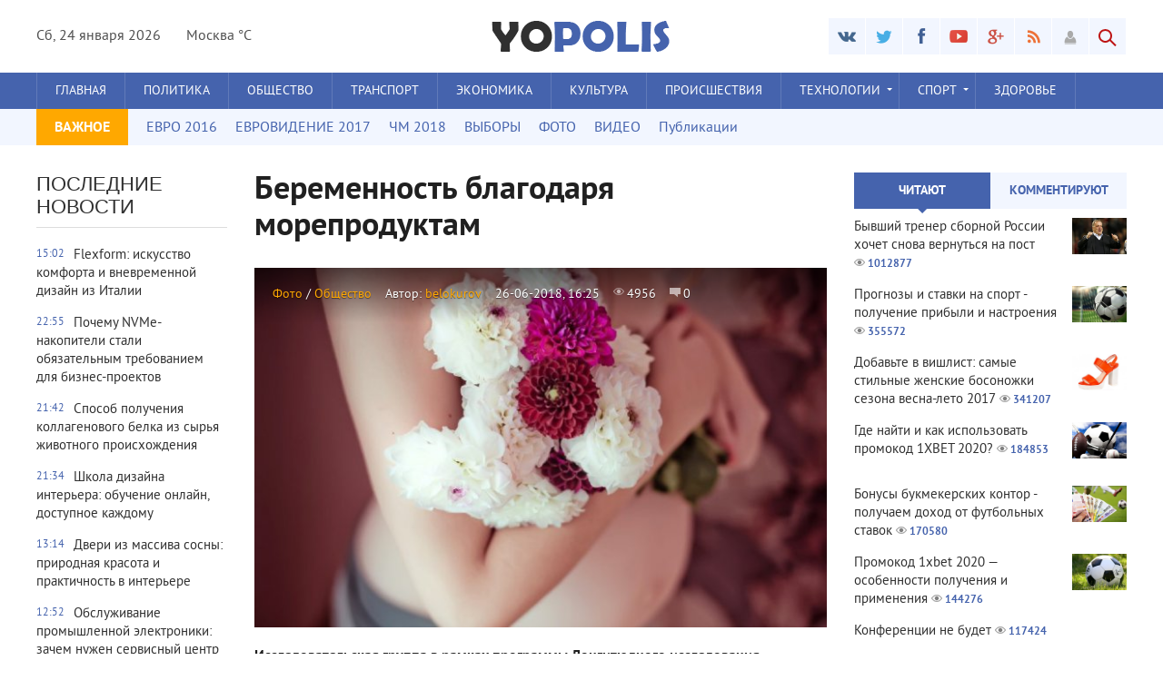

--- FILE ---
content_type: text/html; charset=windows-1251
request_url: http://yopolis.ru/photo/2625-beremennost-blagodarya-moreproduktam.html
body_size: 14713
content:
<!DOCTYPE html>
<html lang="ru-RU">
<head>
<meta http-equiv="Content-Type" content="text/html; charset=windows-1251" />
<title>Беременность благодаря морепродуктам</title>
<meta name="description" content="Исследовательская группа в рамках программы Лонгитюдного исследования фертильности выявила тот факт, что рацион, богатый рыбой и морепродуктами, способствует успешному зачатию ребенка, а также" />
<meta name="keywords" content="благоприятно, сказывается, качестве, ребенка, успешному, зачатию, мужской, сперматогенной, употреблявших, Беременность, ученые, морепродуктов, жидкости, способствует, также, программы, исследования, морепродуктами, рамках, группа" />
<meta name="generator" content="DataLife Engine (http://dle-news.ru)" />
<meta property="og:site_name" content="Yopolis.ru - поддержка общественных инициатив" />
<meta property="og:type" content="article" />
<meta property="og:title" content="Беременность благодаря морепродуктам" />
<meta property="og:url" content="http://yopolis.ru/photo/2625-beremennost-blagodarya-moreproduktam.html" />
<meta property="og:image" content="http://yopolis.ru/uploads/posts/2018-06/thumbs/1528308550_2.jpg" />
<link rel="search" type="application/opensearchdescription+xml" href="http://yopolis.ru/engine/opensearch.php" title="Yopolis.ru - поддержка общественных инициатив" />
<link rel="alternate" type="application/rss+xml" title="Yopolis.ru - поддержка общественных инициатив" href="http://yopolis.ru/rss.xml" />
<script type="text/javascript" src="/engine/classes/js/jquery.js"></script>
<script type="text/javascript" src="/engine/classes/js/jqueryui.js"></script>
<script type="text/javascript" src="/engine/classes/js/dle_js.js"></script>
<script type="text/javascript" src="/engine/classes/highslide/highslide.js"></script>
<script type="text/javascript" src="/engine/classes/masha/masha.js"></script>
<script type="text/javascript" src="http://ajax.googleapis.com/ajax/libs/webfont/1/webfont.js"></script>
<script type="text/javascript" src="/engine/editor/scripts/webfont.js"></script>
<link media="screen" href="/engine/editor/css/default.css" type="text/css" rel="stylesheet" />
<meta name="GGL" content="Проверка Gogetlinks1510">
<meta name="spr-verification" content="2462f24fcb268db" />
<meta name="viewport" content="width=device-width; initial-scale=1.0">
<meta name="apple-mobile-web-app-capable" content="yes">
<meta name="apple-mobile-web-app-status-bar-style" content="default">
<meta name="rp6835e4e3da4f443e899a746fb7874e0a" content="765581a3b30edb1727affd3d0365442a" />
<meta name="yandex-verification" content="49879040579faf26" />
    
<link rel="shortcut icon" href="/templates/Default/images/favicon.ico" type="image/x-icon" />
<link rel="apple-touch-icon" href="/templates/Default/images/apple-touch-icon.png">
<link rel="apple-touch-icon" sizes="72x72" href="/templates/Default/images/apple-touch-icon-72x72.png">
<link rel="apple-touch-icon" sizes="114x114" href="/templates/Default/images/apple-touch-icon-114x114.png">
<link media="screen" href="/templates/Default/css/style.css"  rel="stylesheet" />

<link media="screen" href="/templates/Default/css/engine.css"  rel="stylesheet" />
<link media="screen" href="/templates/Default/css/adaptive.css"  rel="stylesheet" />
<script type="text/javascript" src="/templates/Default/js/libs.js"></script>
<script type="text/javascript" src="//vk.com/js/api/openapi.js?101"></script>
    <meta name="eaf95fadd28f1fb004b881b6ec4f3607" content="">
<!--[if lt IE 9]>
    <script src="http://css3-mediaqueries-js.googlecode.com/svn/trunk/css3-mediaqueries.js"></script>
    <script src="http://html5shim.googlecode.com/svn/trunk/html5.js"></script>
<![endif]-->
</head>
<body>
<script type="text/javascript">
<!--
var dle_root       = '/';
var dle_admin      = '';
var dle_login_hash = '';
var dle_group      = 5;
var dle_skin       = 'Default';
var dle_wysiwyg    = '0';
var quick_wysiwyg  = '1';
var dle_act_lang   = ["Да", "Нет", "Ввод", "Отмена", "Сохранить", "Удалить", "Загрузка. Пожалуйста, подождите..."];
var menu_short     = 'Быстрое редактирование';
var menu_full      = 'Полное редактирование';
var menu_profile   = 'Просмотр профиля';
var menu_send      = 'Отправить сообщение';
var menu_uedit     = 'Админцентр';
var dle_info       = 'Информация';
var dle_confirm    = 'Подтверждение';
var dle_prompt     = 'Ввод информации';
var dle_req_field  = 'Заполните все необходимые поля';
var dle_del_agree  = 'Вы действительно хотите удалить? Данное действие невозможно будет отменить';
var dle_spam_agree = 'Вы действительно хотите отметить пользователя как спамера? Это приведёт к удалению всех его комментариев';
var dle_complaint  = 'Укажите текст Вашей жалобы для администрации:';
var dle_big_text   = 'Выделен слишком большой участок текста.';
var dle_orfo_title = 'Укажите комментарий для администрации к найденной ошибке на странице';
var dle_p_send     = 'Отправить';
var dle_p_send_ok  = 'Уведомление успешно отправлено';
var dle_save_ok    = 'Изменения успешно сохранены. Обновить страницу?';
var dle_del_news   = 'Удалить статью';
var allow_dle_delete_news   = false;
var dle_search_delay   = false;
var dle_search_value   = '';
$(function(){
	FastSearch();
});
//-->
</script><script type="text/javascript">
<!--
	hs.graphicsDir = '/engine/classes/highslide/graphics/';
	hs.outlineType = 'rounded-white';
	hs.numberOfImagesToPreload = 0;
	hs.showCredits = false;
	
	hs.lang = {
		loadingText :     'Загрузка...',
		playTitle :       'Просмотр слайдшоу (пробел)',
		pauseTitle:       'Пауза',
		previousTitle :   'Предыдущее изображение',
		nextTitle :       'Следующее изображение',
		moveTitle :       'Переместить',
		closeTitle :      'Закрыть (Esc)',
		fullExpandTitle : 'Развернуть до полного размера',
		restoreTitle :    'Кликните для закрытия картинки, нажмите и удерживайте для перемещения',
		focusTitle :      'Сфокусировать',
		loadingTitle :    'Нажмите для отмены'
	};
	
	hs.align = 'center';
	hs.transitions = ['expand', 'crossfade'];
	hs.addSlideshow({
		interval: 4000,
		repeat: false,
		useControls: true,
		fixedControls: 'fit',
		overlayOptions: {
			opacity: .75,
			position: 'bottom center',
			hideOnMouseOut: true
		}
	});
//-->
</script>
<!-- Верхний баннер -->
<header class="header">
    <div class="wrap cf">
        <div class="header_left">
            <div class="current_date">
                <script type="text/javascript">
                    var mydate=new Date() 
                    var year=mydate.getYear() 
                    if (year < 1000) year+=1900 
                    var day=mydate.getDay() 
                    var month=mydate.getMonth() 
                    var daym=mydate.getDate() 
                    if (daym<10) 
                    daym="0"+daym 
                    var dayarray=new Array("Вс","Пн","Вт","Ср","Чт","Пт","Сб") 
                    var montharray=new Array("января","февраля","марта","апреля","мая","июня","июля","августа","сентября","октября","ноября","декабря") 
                    document.write(""+dayarray[day]+", "+daym+" "+montharray[month]+" "+year) 
                </script>
            </div>
            <div class="weather">Москва 
&deg;C</div>
        </div>
        <div class="header_right">
            <ul class="social_menu">
	<li><a href="#" target="_blank" class="vk_icon" rel="nofollow" title="ВКонтакте"></a></li>
	<li><a href="#" target="_blank" class="tw_icon" rel="nofollow" title="Twitter"></a></li>
	<li><a href="#" target="_blank" class="fb_icon" rel="nofollow" title="Facebook"></a></li>
	<li><a href="#" target="_blank" class="yt_icon" rel="nofollow" title="YouTube"></a></li>
	<li><a href="#" target="_blank" class="gp_icon" rel="nofollow" title="Google+"></a></li>
	<li><a href="/engine/rss.php" target="_blank" class="rss_icon" rel="nofollow" title="RSS лента"></a></li>
</ul>
            

<div class="login_btn group_5" title="Авторизироваться"></div> 
<div class="login_block">
    <div class="login_close"></div>
    <form method="post" action="" class="login_form">
        <label for="login_name">Логин:</label>
        <input class="inp" type="text" name="login_name" id="login_name" />

        <label for="login_password">Пароль (<a href="http://yopolis.ru/index.php?do=lostpassword">забыли?</a>):</label>
        <input class="inp" type="password" name="login_password" id="login_password" />

        <div><input class="ch_box_save" type="checkbox" name="login_not_save" id="login_not_save" value="1"/>

        <label class="not_save_label" for="login_not_save"><span></span>Чужой компьютер</label></div>

        <div class="social_login">
            
        </div>

        <button class="enter-btn site_button" onclick="submit();" type="submit" title="Войти">Войти</button>
        <input name="login" type="hidden" id="login" value="submit" />
        <div class="reg-link"><a href="http://yopolis.ru/index.php?do=register" title="Регистрация на сайте">Регистрация</a></div>
    </form>
</div>

<div class="login_overlay"></div>
            <button class="search_btn"></button>
        </div>
        <div class="logo">
            <a href="/"><img src="/templates/Default/images/logo.png" alt="" /></a>            
        </div>
    </div>
</header>
<div class="searchblock wrap cf">
    <form method="post" action="">
        <input type="hidden" name="subaction" value="search" />
        <input type="hidden" name="do" value="search" />
        <input id="story" name="story" type="text" value="Поиск" onfocus='if (this.value == "Поиск") { this.value=""; }' onblur='if (this.value == "") { this.value="Поиск"; }' class="searchform" />
        <input type="submit" class="searchbt" title="Найти" value="" />
    </form>
</div>
<nav class="nav">
    <div class="wrap">
        <button class="nav_btn"></button>
        <ul class="main_nav">
			<li><a href="/">Главная</a></li>
            <li><a href="/politics/">Политика</a></li>
            <li><a href="/soc/">Общество</a></li>
            <li><a href="/transport/">Транспорт</a></li>
            <li><a href="/economics/">Экономика</a></li>
            <li><a href="/culture/">Культура</a></li>
            <li><a href="/accidents/">Происшествия</a></li>
           
            <li class="drop"><a href="/tekhno/" class="dropi">Технологии</a>
                <ul>
                    <li><a href="/tekhno/stroy/">Строительство</a></li>
                    <li><a href="/it/">ИТ</a></li>  
                </ul>
            </li>             
            
            <li class="drop"><a href="/sport/" class="dropi">Спорт</a>
                <ul>
                    <li><a href="/sport/euro2016/">ЕВРО 2016</a></li>
                    <li><a href="/sport/wc2018/">ЧМ 2018</a></li>  
                </ul>
            </li> 
            <li><a href="/med/">Здоровье</a></li>
            

            
        </ul>
    </div>
</nav>
<section class="second_nav">
    <div class="wrap">
        <ul>
            <li class="first_item">ВАЖНОЕ</li>
            <li><a href="/sport/euro2016/">ЕВРО 2016</a></li>
			<li><a href="/culture/eurovision/">ЕВРОВИДЕНИЕ 2017</a></li>
            <li><a href="/sport/wc2018/">ЧМ 2018</a></li>      
            <li><a href="/wiki/vse-o-vyborach">ВЫБОРЫ</a></li>      
            
            
            <li><a href="/photo/">ФОТО</a></li>
            <li><a href="/video/">ВИДЕО</a></li>
            <li><a href="/publikacii/">Публикации</a></li>

        </ul>
    </div>
</section>
<section class="container">
    <section class="content wrap cf">
        <section class="left cf">
            
            

            
            
            
            <section class="left_col">            
                <!-- Последние новости -->
<div class="mblock last_news_widget">
    <h4>Последние новости</h4> 
            
            <a href="http://yopolis.ru/publikacii/6064-flexform-iskusstvo-komforta-i-vnevremennoy-dizayn-iz-italii.html" class="cf last_news">
    <div class="last_time">15:02</div>
    
    <div class="last_news_title">Flexform: искусство комфорта и вневременной дизайн из Италии</div>
    
    
    
    
        
</a><a href="http://yopolis.ru/publikacii/6063-pochemu-nvme-nakopiteli-stali-obyazatelnym-trebovaniem-dlya-biznes-proektov.html" class="cf last_news">
    <div class="last_time">22:55</div>
    
    <div class="last_news_title">Почему NVMe-накопители стали обязательным требованием для бизнес-проектов</div>
    
    
    
    
        
</a><a href="http://yopolis.ru/publikacii/6062-sposob-polucheniya-kollagenovogo-belka-iz-syrya-zhivotnogo-proishozhdeniya.html" class="cf last_news">
    <div class="last_time">21:42</div>
    
    <div class="last_news_title">Способ получения коллагенового белка из сырья животного происхождения</div>
    
    
    
    
        
</a><a href="http://yopolis.ru/publikacii/6061-shkola-dizayna-interera-obuchenie-onlayn-dostupnoe-kazhdomu.html" class="cf last_news">
    <div class="last_time">21:34</div>
    
    <div class="last_news_title">Школа дизайна интерьера: обучение онлайн, доступное каждому</div>
    
    
    
    
        
</a><a href="http://yopolis.ru/impnews/6060-dveri-iz-massiva-sosny-prirodnaya-krasota-i-praktichnost-v-interere.html" class="cf last_news">
    <div class="last_time">13:14</div>
    
    <div class="last_news_title">Двери из массива сосны: природная красота и практичность в интерьере</div>
    
    
    
    
        
</a><a href="http://yopolis.ru/publikacii/6059-obsluzhivanie-promyshlennoy-elektroniki-zachem-nuzhen-servisnyy-centr.html" class="cf last_news">
    <div class="last_time">12:52</div>
    
    <div class="last_news_title">Обслуживание промышленной электроники: зачем нужен сервисный центр</div>
    
    
    
    
        
</a><a href="http://yopolis.ru/publikacii/6058-sosedi-polozhili-plitku-bez-shumoizolyacii-sud.html" class="cf last_news">
    <div class="last_time">18:54</div>
    
    <div class="last_news_title">Соседи положили плитку без шумоизоляции: что делать и как заставить переделать пол через суд?</div>
    
    
    
    
        
</a><a href="http://yopolis.ru/publikacii/6057-digital-dizayn-professiya-buduschego-i-put-k-uspeshnoy-karere.html" class="cf last_news">
    <div class="last_time">17:34</div>
    
    <div class="last_news_title">Digital-дизайн: профессия будущего и путь к успешной карьере</div>
    
    
    
    
        
</a><a href="http://yopolis.ru/publikacii/6056-pokraska-fasada-zdaniya-kak-vybrat-luchshiy-sposob-i-ne-dopustit-oshibok.html" class="cf last_news">
    <div class="last_time">18:52</div>
    
    <div class="last_news_title">Покраска фасада здания как инструмент обновления и защиты городской застройки</div>
    
    
    
    
        
</a><a href="http://yopolis.ru/publikacii/6055-cifrovoy-pomoschnik-dlya-buhgaltera-kak-iskusstvennyy-intellekt-menyaet-rutinnuyu-rabotu.html" class="cf last_news">
    <div class="last_time">18:01</div>
    
    <div class="last_news_title">Цифровой помощник для бухгалтера: как искусственный интеллект меняет рутинную работу</div>
    
    
    
    
        
</a><a href="http://yopolis.ru/publikacii/6054-karkasnoe-domostroenie-bystryy-put-k-sobstvennomu-zhilyu.html" class="cf last_news">
    <div class="last_time">17:58</div>
    
    <div class="last_news_title">Каркасное домостроение: быстрый путь к собственному жилью</div>
    
    
    
    
        
</a><a href="http://yopolis.ru/publikacii/6053-vypusknaya-kvalifikacionnaya-rabota-kak-spravitsya-s-glavnoy-zadachey-studenta.html" class="cf last_news">
    <div class="last_time">17:42</div>
    
    <div class="last_news_title">Выпускная квалификационная работа: как справиться с главной задачей студента</div>
    
    
    
    
        
</a><a href="http://yopolis.ru/publikacii/6052-idealnyy-balans-dizayna-i-proizvoditelnosti-ayfon-17-air.html" class="cf last_news">
    <div class="last_time">19:10</div>
    
    <div class="last_news_title">Идеальный баланс дизайна и производительности: айфон 17 аир</div>
    
    
    
    
        
</a><a href="http://yopolis.ru/publikacii/6051-kak-nayti-mastera-po-manikyuru-i-vybrat-specialista-kotoromu-mozhno-doveryat.html" class="cf last_news">
    <div class="last_time">18:17</div>
    
    <div class="last_news_title">Как найти мастера по маникюру и выбрать специалиста, которому можно доверять</div>
    
    
    
    
        
</a><a href="http://yopolis.ru/publikacii/6050-pansionat-dlya-pozhilyh-i-prestarelyh-kogda-voznikaet-neobhodimost-i-pochemu-rastet-spros.html" class="cf last_news">
    <div class="last_time">18:53</div>
    
    <div class="last_news_title">Пансионат для пожилых и престарелых: когда возникает необходимость и почему растёт спрос</div>
    
    
    
    
        
</a><a href="http://yopolis.ru/publikacii/6049-pansionaty-dlya-pozhilyh-lyudey-s-boleznyu-alcgeymera-pochemu-i-kogda-eto-stanovitsya-optimalnym-resheniem.html" class="cf last_news">
    <div class="last_time">18:51</div>
    
    <div class="last_news_title">Пансионаты для пожилых людей с болезнью Альцгеймера: почему и когда это становится оптимальным решением</div>
    
    
    
    
        
</a><a href="http://yopolis.ru/publikacii/6048-pansionat-dlya-invalidov-kolyasochnikov-pochemu-takoy-format-uhoda-stanovitsya-optimalnym-resheniem.html" class="cf last_news">
    <div class="last_time">18:48</div>
    
    <div class="last_news_title">Пансионат для инвалидов-колясочников: почему такой формат ухода становится оптимальным решением</div>
    
    
    
    
        
</a><a href="http://yopolis.ru/publikacii/6047-pansionat-dlya-reabilitacii-pri-perelome-sheyki-bedra-pochemu-ego-vybirayut-dlya-vosstanovleniya.html" class="cf last_news">
    <div class="last_time">18:46</div>
    
    <div class="last_news_title">Пансионат для реабилитации при переломе шейки бедра: почему его выбирают для восстановления</div>
    
    
    
    
        
</a><a href="http://yopolis.ru/publikacii/6046-arenda-podiuma-kak-osnova-uspeshnogo-meropriyatiya.html" class="cf last_news">
    <div class="last_time">21:53</div>
    
    <div class="last_news_title">Аренда подиума как основа успешного мероприятия</div>
    
    
    
    
        
</a><a href="http://yopolis.ru/publikacii/6045-setka-svarnaya-primenenie-vidy-i-sovety-po-vyboru-ot-postavshchik.html" class="cf last_news">
    <div class="last_time">20:49</div>
    
    <div class="last_news_title">Сетка сварная: применение, виды и советы по выбору от поставщик</div>
    
    
    
    
        
</a><a href="http://yopolis.ru/publikacii/6044-sous-dlya-piccy-kak-v-piccerii-tomatnyy-bazovyy-slivochno-chesnochnyy-i-cezar.html" class="cf last_news">
    <div class="last_time">20:46</div>
    
    <div class="last_news_title">Соус для пиццы как в пиццерии: томатный базовый, сливочно-чесночный и “Цезарь”</div>
    
    
    
    
        
</a><a href="http://yopolis.ru/publikacii/6043-sovmestnyy-sbor-deneg-v-sberbanke-udobnyy-sposob-chtoby-nakopit-sredstva-na-lyubye-celi.html" class="cf last_news">
    <div class="last_time">22:19</div>
    
    <div class="last_news_title">Совместный сбор денег в Сбербанке: удобный способ, чтобы накопить средства на любые цели</div>
    
    
    
    
        
</a><a href="http://yopolis.ru/publikacii/6042-kak-vybrat-dizayn-dlya-bukletov-effektivnye-resheniya-dlya-privlecheniya-vnimaniya.html" class="cf last_news">
    <div class="last_time">22:16</div>
    
    <div class="last_news_title">Как выбрать дизайн для буклетов: эффективные решения для привлечения внимания</div>
    
    
    
    
        
</a><a href="http://yopolis.ru/publikacii/6041-doziruyuschie-nasosy-vidy-i-osobennosti-primeneniya-v-sovremennyh-sistemah.html" class="cf last_news">
    <div class="last_time">22:12</div>
    
    <div class="last_news_title">Дозирующие насосы: виды и особенности применения в современных системах</div>
    
    
    
    
        
</a><a href="http://yopolis.ru/publikacii/6040-gipertoniya-i-sluzhba-v-armii-osobennosti-prizyva-i-osvobozhdeniya.html" class="cf last_news">
    <div class="last_time">18:44</div>
    
    <div class="last_news_title">Гипертония и служба в армии: особенности призыва и освобождения</div>
    
    
    
    
        
</a><a href="http://yopolis.ru/publikacii/6039-kak-podgotovitsya-k-ege-po-russkomu-yazyku-i-vybrat-pravilnye-kursy.html" class="cf last_news">
    <div class="last_time">00:22</div>
    
    <div class="last_news_title">Как подготовиться к ЕГЭ по русскому языку и выбрать правильные курсы</div>
    
    
    
    
        
</a><a href="http://yopolis.ru/publikacii/6038-zarubezhnye-karty-visa-i-mastercard-udalenno-kak-poluchit-i-zachem-oni-nuzhny.html" class="cf last_news">
    <div class="last_time">15:17</div>
    
    <div class="last_news_title">Зарубежные карты Visa и Mastercard удаленно: как получить и зачем они нужны</div>
    
    
    
    
        
</a><a href="http://yopolis.ru/publikacii/6037-lyuki-klassa-c250.html" class="cf last_news">
    <div class="last_time">21:28</div>
    
    <div class="last_news_title">Люки класса C250</div>
    
    
    
    
        
</a><a href="http://yopolis.ru/publikacii/6036-toroidalnyy-transformator-kak-osnova-effektivnogo-preobrazovaniya-toka.html" class="cf last_news">
    <div class="last_time">18:49</div>
    
    <div class="last_news_title">Тороидальный трансформатор как основа эффективного преобразования тока</div>
    
    
    
    
        
</a><a href="http://yopolis.ru/publikacii/6035-obespechenie-prav-na-izobreteniya-cherez-patentnoe-oformlenie-v-rossiyskom-prave.html" class="cf last_news">
    <div class="last_time">18:39</div>
    
    <div class="last_news_title">Обеспечение прав на изобретения через патентное оформление в Российском праве</div>
    
    
    
    
        
</a>
            <a href="#" class="all_news" title="Все новости">Больше новостей</a>
</div>
                
            </section>
            <section class="mid_col">
                
                                
                <div id='dle-content'><div class="full-story" itemscope itemtype="http://schema.org/Article">
    <h1 class="post_title">
        <span id="news-title" itemprop="name">Беременность благодаря морепродуктам</span>
    </h1>
    <div class="article_img">
        
        <img src="/uploads/posts/2018-06/thumbs/1528308548_1.jpg" />
        
                
        <div class="article_img_info grad_bg cf">
            <div class="article_img_item"><a href="http://yopolis.ru/photo/">Фото</a>           / <a href="http://yopolis.ru/soc/">Общество</a></div>
            <div class="article_img_item" itemprop="author">Автор: <a onclick="ShowProfile('belokurov', 'http://yopolis.ru/user/belokurov/', '0'); return false;" href="http://yopolis.ru/user/belokurov/">belokurov</a></div>
            <time class="article_img_item"><meta itemprop="datePublished" content="2018-06-26" />26-06-2018, 16:25</time>
            <div class="article_img_item views"><meta itemprop="interactionCount" content="UserPageVisits:4956" />4956</div>
            <div class="article_img_item comments-num"><meta itemprop="interactionCount" content="UserComments:0" />0</div>
        </div>
    </div>
    <div class="post_content cf"  itemprop="description">
            <p><b>Исследовательская группа в рамках программы Лонгитюдного исследования фертильности выявила тот факт, что рацион, богатый рыбой и морепродуктами, способствует успешному зачатию ребенка, а также благоприятно сказывается на качестве мужской сперматогенной жидкости. </b></p>
<p>Исследование проводилось 1 год, на протяжении которого ученые наблюдали за 501 семейной парой, планировавших беременность. После проведенного анализа данных выяснилось, что спустя год 92% семей, употреблявших «дары моря» не менее 2 раз в неделю, сообщили об успешном наступлении беременности.<span style="letter-spacing: 0px; word-spacing: 0.1em;">&nbsp;</span></p>
<p style="text-align:center;"><!--TBegin:http://yopolis.ru/uploads/posts/2018-06/1528308550_2.jpg||Беременность благодаря морепродуктам 2--><a href="http://yopolis.ru/uploads/posts/2018-06/1528308550_2.jpg" rel="highslide" class="highslide"><img src="/uploads/posts/2018-06/thumbs/1528308550_2.jpg" alt="Беременность благодаря морепродуктам 2" title="Беременность благодаря морепродуктам 2"  /></a><span class="highslide-caption">Беременность благодаря морепродуктам 2</span><!--TEnd--></p>Показатель для пар, употреблявших морепродукты реже, составил 79%. Помимо этого, употребление морепродуктов в период менструального цикла благоприятно отразилось на частоте полового акта – показатель был выше на 22%, чем у контрольной группы.
<p>&nbsp;</p>
<p> В дальнейшем ученые собираются изучить влияние морепродуктов на семейные пары, которые проходят программу по лечению бесплодия.</p>       
<!-- Яндекс.Директ -->
<script type="text/javascript">
yandex_partner_id = 183618;
yandex_site_bg_color = 'FFFFFF';
yandex_ad_format = 'direct';
yandex_font_size = 1;
yandex_direct_type = 'vertical';
yandex_direct_limit = 2;
yandex_direct_title_font_size = 3;
yandex_direct_links_underline = true;
yandex_direct_header_bg_color = 'FEEAC7';
yandex_direct_title_color = '0066CC';
yandex_direct_url_color = '006600';
yandex_direct_text_color = '000000';
yandex_direct_hover_color = '66B2FF';
yandex_direct_sitelinks_color = '0066CC';
yandex_direct_favicon = true;
yandex_no_sitelinks = false;
document.write('<scr'+'ipt type="text/javascript" src="//an.yandex.ru/system/context.js"></scr'+'ipt>');
</script>
        
            
            
            
            
             
    </div>
    <aside class="mblock ignore-select cf">
        
            
                <div class="ratebox"><div id='ratig-layer-2625'><div class="rating">
		<ul class="unit-rating">
		<li class="current-rating" style="width:100%;">100</li>
		<li><a href="#" title="Плохо" class="r1-unit" onclick="doRate('1', '2625'); return false;">1</a></li>
		<li><a href="#" title="Приемлемо" class="r2-unit" onclick="doRate('2', '2625'); return false;">2</a></li>
		<li><a href="#" title="Средне" class="r3-unit" onclick="doRate('3', '2625'); return false;">3</a></li>
		<li><a href="#" title="Хорошо" class="r4-unit" onclick="doRate('4', '2625'); return false;">4</a></li>
		<li><a href="#" title="Отлично" class="r5-unit" onclick="doRate('5', '2625'); return false;">5</a></li>
		</ul>
</div></div></div>
            
            
                
        
        <div class="service_buttons">
                <a href="http://yopolis.ru/photo/print:page,1,2625-beremennost-blagodarya-moreproduktam.html"><i class="print_button" title="Версия для печати"></i></a>
                
        </div> 
        <div class="social-likes">
                <div class="facebook" title="Поделиться ссылкой на Фейсбуке">Лайк</div><div 
                class="vkontakte" title="Поделиться ссылкой во Вконтакте">Нравится</div><div 
                class="twitter" title="Поделиться ссылкой в Твиттере">Твит</div><div 
                class="plusone" title="Поделиться ссылкой в Гугл-плюсе">Плюсую</div>
        </div>
    </aside>
    
    
    <script src="/templates/Default/js/social-likes.min.js"></script>
    
        <div class="hblock cf related_news_block">
            <h4>Читайте также</h4>
            <article class="related_news_post">
    <a href="http://yopolis.ru/med/2418-uchenye-obnaruzhili-samyy-opasnyy-predmet-v-bytu.html" title="Ученые обнаружили самый опасный предмет в быту" style="background-image:url(http://yopolis.ru/uploads/posts/2018-03/thumbs/1520345743_1.jpg);" class="related-news post_img">
    	<div class="related_title">Ученые обнаружили самый опасный предмет в быту</div>
    </a>
</article><article class="related_news_post">
    <a href="http://yopolis.ru/med/2413-uchenye-vyyavili-produkt-kotoryy-snizhaet-risk-serdechno-sosudistyh-zabolevaniy.html" title="Ученые выявили продукт, который снижает риск сердечно-сосудистых заболеваний" style="background-image:url(http://yopolis.ru/uploads/posts/2018-03/thumbs/1520098077_2.jpg);" class="related-news post_img">
    	<div class="related_title">Ученые выявили продукт, который снижает риск сердечно-сосудистых заболеваний</div>
    </a>
</article><article class="related_news_post">
    <a href="http://yopolis.ru/med/1992-rodit-posle-30-let-znachit-prodlit-sebe-zhizn.html" title="Родить после 30 лет — значит продлить себе жизнь" style="background-image:url(http://yopolis.ru/uploads/posts/2017-08/thumbs/1503309069_rodit-posle-30-let-znachit-prodlit-sebe-zhizn.jpg);" class="related-news post_img">
    	<div class="related_title">Родить после 30 лет — значит продлить себе жизнь</div>
    </a>
</article><article class="related_news_post">
    <a href="http://yopolis.ru/med/1114-vtoraya-beremennost-polza-ili-vred.html" title="Вторая беременность: польза или вред?" style="background-image:url(http://yopolis.ru/uploads/posts/2016-08/1470835648_vtoraya-beremennost-polza-ili-vred.jpeg);" class="related-news post_img">
    	<div class="related_title">Вторая беременность: польза или вред?</div>
    </a>
</article><article class="related_news_post">
    <a href="http://yopolis.ru/med/1041-uchenye-otkryli-poleznye-svoystva-kakao-bobov.html" title="Ученые открыли полезные свойства какао-бобов" style="background-image:url(http://yopolis.ru/uploads/posts/2016-07/1469435842_uchenye-otkryli-poleznye-svoystva-kakao-bobov.jpg);" class="related-news post_img">
    	<div class="related_title">Ученые открыли полезные свойства какао-бобов</div>
    </a>
</article>
        </div>
    


        <div class="hblock cf comments">
            <h4>0 комментариев</h4>
            <!--dlecomments-->
            <!--dlenavigationcomments-->
        </div>

</div></div>
                
            </section>            
            
            
        </section>
        <aside class="right">
			 
		
            <section class="side_block top_news_widget">
	<div class="tabs_header">
		<span>Читают</span>
		<span>Комментируют</span>
	</div>
	<div class="tab_panel">
		<div class="tab_box"><a href="http://yopolis.ru/sport/euro2016/604-byvshiy-trener-sbornoy-rossii-hochet-snova-vernutsya-na-post.html"  class="custom_top cf">
	<div class="post_img" style="background-image:url(http://yopolis.ru/uploads/posts/2016-07/1467561246_byvshiy-trener-sbornoy-rossii-hochet-snova-vernutsya-na-post.jpg);"></div>
	<div class="last_news_title">Бывший тренер сборной России хочет снова вернуться на пост</div>
    
    
	<span class="top_views">1012877</span>
</a><a href="http://yopolis.ru/publikacii/3854-prognozy-i-stavki-na-sport-poluchenie-pribyli-i-nastroeniya.html"  class="custom_top cf">
	<div class="post_img" style="background-image:url(http://yopolis.ru/uploads/posts/2020-02/thumbs/1581257566_7.jpg);"></div>
	<div class="last_news_title">Прогнозы и ставки на спорт  - получение прибыли и настроения</div>
    
    
	<span class="top_views">355572</span>
</a><a href="http://yopolis.ru/publikacii/1579-dobavte-v-vishlist-samye-stilnye-zhenskie-bosonozhki-sezona-vesna-leto-2017.html"  class="custom_top cf">
	<div class="post_img" style="background-image:url(http://yopolis.ru/uploads/posts/2017-02/thumbs/1487848825_1.jpg);"></div>
	<div class="last_news_title">Добавьте в вишлист: самые стильные женские босоножки сезона весна-лето 2017</div>
    
    
	<span class="top_views">341207</span>
</a><a href="http://yopolis.ru/publikacii/4010-gde-nayti-i-kak-ispolzovat-promokod-1xbet-2020.html"  class="custom_top cf">
	<div class="post_img" style="background-image:url(http://yopolis.ru/uploads/posts/2020-05/thumbs/1589379171_29.jpg);"></div>
	<div class="last_news_title">Где найти и как использовать промокод 1XBET 2020?</div>
    
    
	<span class="top_views">184853</span>
</a><a href="http://yopolis.ru/publikacii/3838-bonusy-bukmekerskih-kontor-poluchaem-dohod-ot-futbolnyh-stavok.html"  class="custom_top cf">
	<div class="post_img" style="background-image:url(http://yopolis.ru/uploads/posts/2020-01/thumbs/1580079246_stavki-na-sport-1.jpg);"></div>
	<div class="last_news_title">Бонусы букмекерских контор - получаем доход от футбольных ставок</div>
    
    
	<span class="top_views">170580</span>
</a><a href="http://yopolis.ru/publikacii/4050-promokod-1xbet-2020-osobennosti-polucheniya-i-primeneniya.html"  class="custom_top cf">
	<div class="post_img" style="background-image:url(http://yopolis.ru/uploads/posts/2020-06/thumbs/1591999385_25.jpg);"></div>
	<div class="last_news_title">Промокод 1xbet 2020 — особенности получения и применения</div>
    
    
	<span class="top_views">144276</span>
</a><a href="http://yopolis.ru/sport/euro2016/335-konferencii-ne-budet.html"  class="custom_top cf">
	
	<div class="last_news_title">Конференции не будет</div>
    
    
	<span class="top_views">117424</span>
</a><a href="http://yopolis.ru/publikacii/2744-sistema-elektronnogo-dokumentooborota-comindware-kak-ispolzovat.html"  class="custom_top cf">
	<div class="post_img" style="background-image:url(http://yopolis.ru/uploads/posts/2018-08/thumbs/1534005168_1.jpg);"></div>
	<div class="last_news_title">Система электронного документооборота Comindware – как использовать?</div>
    
    
	<span class="top_views">103384</span>
</a><a href="http://yopolis.ru/showbiz/1883-vozrozhdenie-seriala-sherlok.html"  class="custom_top cf">
	<div class="post_img" style="background-image:url(http://yopolis.ru/uploads/posts/2017-07/thumbs/1499372126_1.jpg);"></div>
	<div class="last_news_title">Возрождение сериала «Шерлок»</div>
    
    
	<span class="top_views">103323</span>
</a><a href="http://yopolis.ru/publikacii/4057-stavki-protiv-seriy-s-promokodom-1win.html"  class="custom_top cf">
	<div class="post_img" style="background-image:url(http://yopolis.ru/uploads/posts/2020-06/thumbs/1592577792_34.jpg);"></div>
	<div class="last_news_title">Ставки против серий с промокодом 1WIN</div>
    
    
	<span class="top_views">97686</span>
</a></div>
		<div class="tab_box"><a href="http://yopolis.ru/publikacii/6064-flexform-iskusstvo-komforta-i-vnevremennoy-dizayn-iz-italii.html"  class="custom_top cf">
	
	<div class="last_news_title">Flexform: искусство комфорта и вневременной дизайн из Италии</div>
    
    
	<span class="top_comments">0</span>
</a><a href="http://yopolis.ru/publikacii/6063-pochemu-nvme-nakopiteli-stali-obyazatelnym-trebovaniem-dlya-biznes-proektov.html"  class="custom_top cf">
	
	<div class="last_news_title">Почему NVMe-накопители стали обязательным требованием для бизнес-проектов</div>
    
    
	<span class="top_comments">0</span>
</a><a href="http://yopolis.ru/publikacii/6062-sposob-polucheniya-kollagenovogo-belka-iz-syrya-zhivotnogo-proishozhdeniya.html"  class="custom_top cf">
	
	<div class="last_news_title">Способ получения коллагенового белка из сырья животного происхождения</div>
    
    
	<span class="top_comments">0</span>
</a><a href="http://yopolis.ru/publikacii/6061-shkola-dizayna-interera-obuchenie-onlayn-dostupnoe-kazhdomu.html"  class="custom_top cf">
	
	<div class="last_news_title">Школа дизайна интерьера: обучение онлайн, доступное каждому</div>
    
    
	<span class="top_comments">0</span>
</a><a href="http://yopolis.ru/impnews/6060-dveri-iz-massiva-sosny-prirodnaya-krasota-i-praktichnost-v-interere.html"  class="custom_top cf">
	
	<div class="last_news_title">Двери из массива сосны: природная красота и практичность в интерьере</div>
    
    
	<span class="top_comments">0</span>
</a><a href="http://yopolis.ru/publikacii/6059-obsluzhivanie-promyshlennoy-elektroniki-zachem-nuzhen-servisnyy-centr.html"  class="custom_top cf">
	
	<div class="last_news_title">Обслуживание промышленной электроники: зачем нужен сервисный центр</div>
    
    
	<span class="top_comments">0</span>
</a><a href="http://yopolis.ru/publikacii/6058-sosedi-polozhili-plitku-bez-shumoizolyacii-sud.html"  class="custom_top cf">
	
	<div class="last_news_title">Соседи положили плитку без шумоизоляции: что делать и как заставить переделать пол через суд?</div>
    
    
	<span class="top_comments">0</span>
</a><a href="http://yopolis.ru/publikacii/6057-digital-dizayn-professiya-buduschego-i-put-k-uspeshnoy-karere.html"  class="custom_top cf">
	
	<div class="last_news_title">Digital-дизайн: профессия будущего и путь к успешной карьере</div>
    
    
	<span class="top_comments">0</span>
</a><a href="http://yopolis.ru/publikacii/6056-pokraska-fasada-zdaniya-kak-vybrat-luchshiy-sposob-i-ne-dopustit-oshibok.html"  class="custom_top cf">
	
	<div class="last_news_title">Покраска фасада здания как инструмент обновления и защиты городской застройки</div>
    
    
	<span class="top_comments">0</span>
</a><a href="http://yopolis.ru/publikacii/6055-cifrovoy-pomoschnik-dlya-buhgaltera-kak-iskusstvennyy-intellekt-menyaet-rutinnuyu-rabotu.html"  class="custom_top cf">
	
	<div class="last_news_title">Цифровой помощник для бухгалтера: как искусственный интеллект меняет рутинную работу</div>
    
    
	<span class="top_comments">0</span>
</a></div>	
	</div>
</section>  

            <!-- баннер сайдбар -->

            <section class="side_block">
                <h4 class="side_header"><a href="/sport/wc2018/">ЧМ 2018</a></h4>
                <article class="custom_blogs cf">
  	<a href="/user/belokurov/news/" title="Все публикации автора">
  		<div class="post_img blogs_avatar" style="background-image:url(http://yopolis.ru/uploads/posts/2017-05/thumbs/1495901268_vizit-prezidenta-fifa-v-rossiyu-prizvan-soglasovat-problemy-s-translyaciey-chm-2018.jpg);"></div>
  		<div class="blogs_login">belokurov</div>
  	</a>
    <div class="blogs_title">
	    <a href="http://yopolis.ru/sport/wc2018/1812-vizit-prezidenta-fifa-v-rossiyu-prizvan-soglasovat-problemy-s-translyaciey-chm-2018.html">Визит президента ФИФА в Россию призван согласовать проблемы с трансляцией ЧМ 2018</a>
		<span class="top_views">25059</span>
  	</div> 
</article><article class="custom_blogs cf">
  	<a href="/user/belokurov/news/" title="Все публикации автора">
  		<div class="post_img blogs_avatar" style="background-image:url(http://yopolis.ru/uploads/posts/2017-05/thumbs/1495641850_klinsmann-nazval-svoego-favorita-v-chm-2018-goda.jpg);"></div>
  		<div class="blogs_login">belokurov</div>
  	</a>
    <div class="blogs_title">
	    <a href="http://yopolis.ru/sport/wc2018/1776-klinsmann-nazval-svoego-favorita-v-chm-2018-goda.html">Клинсманн назвал своего фаворита в ЧМ 2018 года</a>
		<span class="top_views">18805</span>
  	</div> 
</article><article class="custom_blogs cf">
  	<a href="/user/belokurov/news/" title="Все публикации автора">
  		<div class="post_img blogs_avatar" style="background-image:url(http://yopolis.ru/uploads/posts/2017-05/1494771286_kompaniya-qatar-airways-stala-sponsorom-chempionata-mira-po-futbolu-2018-1.jpg);"></div>
  		<div class="blogs_login">belokurov</div>
  	</a>
    <div class="blogs_title">
	    <a href="http://yopolis.ru/sport/wc2018/1759-kompaniya-qatar-airways-stala-sponsorom-chempionata-mira-po-futbolu-2018.html">Компания Qatar Airways стала спонсором Чемпионата мира по футболу 2018</a>
		<span class="top_views">18414</span>
  	</div> 
</article><article class="custom_blogs cf">
  	<a href="/user/belokurov/news/" title="Все публикации автора">
  		<div class="post_img blogs_avatar" style="background-image:url(http://yopolis.ru/uploads/posts/2017-05/thumbs/1493936392_chm-2018-budet-soprovozhdatsya-videopovtorami.jpg);"></div>
  		<div class="blogs_login">belokurov</div>
  	</a>
    <div class="blogs_title">
	    <a href="http://yopolis.ru/impnews/1744-chm-2018-budet-soprovozhdatsya-videopovtorami.html">ЧМ 2018 будет сопровождаться видеоповторами</a>
		<span class="top_views">20920</span>
  	</div> 
</article><article class="custom_blogs cf">
  	<a href="/user/belokurov/news/" title="Все публикации автора">
  		<div class="post_img blogs_avatar" style="background-image:url(http://yopolis.ru/uploads/posts/2017-04/thumbs/1493121755_otkrytie-dvuh-stadionov-prinimayuschih-chm-2018-otlozheno.jpg);"></div>
  		<div class="blogs_login">belokurov</div>
  	</a>
    <div class="blogs_title">
	    <a href="http://yopolis.ru/sport/wc2018/1720-otkrytie-dvuh-stadionov-prinimayuschih-chm-2018-otlozheno.html">Открытие двух стадионов, принимающих ЧМ 2018, отложено</a>
		<span class="top_views">16412</span>
  	</div> 
</article>
            </section>
            <script type="text/javascript">
<!--
function doVote( event ){

	
	var vote_check = $('#dle-vote input:radio[name=vote_check]:checked').val();

	ShowLoading('');

	$.get(dle_root + "engine/ajax/vote.php", { vote_id: "2", vote_action: event, vote_check: vote_check, vote_skin: dle_skin }, function(data){

		HideLoading('');

		$("#vote-layer").fadeOut(500, function() {
			$(this).html(data);
			$(this).fadeIn(500);
		});

	});
}
//-->
</script><div id='vote-layer'><section class="side_block vote cf">
	<h4 class="side_header">Опрос</h4>
	<div class="question">Сколько вы готовы заплатить за билет на ЧМ-2018?</div>	
	
	<form method="post" name="vote" action="" class="check_radio">
		<div id="dle-vote"><div class="vote"><input id="vote_check0" name="vote_check" type="radio" checked="checked" value="0" /><label for="vote_check0"> До 25 долларов</label></div><div class="vote"><input id="vote_check1" name="vote_check" type="radio"  value="1" /><label for="vote_check1"> От 25 до 100 долларов</label></div><div class="vote"><input id="vote_check2" name="vote_check" type="radio"  value="2" /><label for="vote_check2"> От 100 до 200 долларов</label></div><div class="vote"><input id="vote_check3" name="vote_check" type="radio"  value="3" /><label for="vote_check3"> От 200 и Выше</label></div><div class="vote"><input id="vote_check4" name="vote_check" type="radio"  value="4" /><label for="vote_check4"> За любые деньги</label></div></div>
		<input type="hidden" name="vote_action" value="vote"/>
        <input type="hidden" name="vote_id" id="vote_id" value="2"/>
        <button class="vote_button" type="submit" onclick="doVote('vote'); return false;" >Голосовать</button>
	</form>
    <form method="post" name="vote_result" action=''>
        <input type="hidden" name="vote_action" value="results"/>
        <input type="hidden" name="vote_id" value="2"/>
  	    <button class="results_button" type="button" onclick="doVote('results'); return false;" >Результаты</button>
    </form>
    
	
</section></div>  


            <section class="side_block">
                <h4 class="side_header">Календарь</h4>
                <div id="calendar-layer"><table id="calendar" class="calendar"><tr><th colspan="7" class="monthselect"><a class="monthlink" onclick="doCalendar('12','2025','right'); return false;" href="http://yopolis.ru/2025/12/" title="Предыдущий месяц">&laquo;</a>&nbsp;&nbsp;&nbsp;&nbsp;Январь 2026&nbsp;&nbsp;&nbsp;&nbsp;&raquo;</th></tr><tr><th class="workday">Пн</th><th class="workday">Вт</th><th class="workday">Ср</th><th class="workday">Чт</th><th class="workday">Пт</th><th class="weekday">Сб</th><th class="weekday">Вс</th></tr><tr><td colspan="3">&nbsp;</td><td  class="day" >1</td><td  class="day" >2</td><td  class="day-active" ><a class="day-active" href="http://yopolis.ru/2026/01/03/" title="Все посты за 03 января 2026">3</a></td><td  class="weekday" >4</td></tr><tr><td  class="day" >5</td><td  class="day-active-v" ><a class="day-active-v" href="http://yopolis.ru/2026/01/06/" title="Все посты за 06 января 2026">6</a></td><td  class="day" >7</td><td  class="day" >8</td><td  class="day" >9</td><td  class="weekday" >10</td><td  class="day-active" ><a class="day-active" href="http://yopolis.ru/2026/01/11/" title="Все посты за 11 января 2026">11</a></td></tr><tr><td  class="day" >12</td><td  class="day" >13</td><td  class="day-active-v" ><a class="day-active-v" href="http://yopolis.ru/2026/01/14/" title="Все посты за 14 января 2026">14</a></td><td  class="day-active-v" ><a class="day-active-v" href="http://yopolis.ru/2026/01/15/" title="Все посты за 15 января 2026">15</a></td><td  class="day-active-v" ><a class="day-active-v" href="http://yopolis.ru/2026/01/16/" title="Все посты за 16 января 2026">16</a></td><td  class="weekday" >17</td><td  class="weekday" >18</td></tr><tr><td  class="day-active-v" ><a class="day-active-v" href="http://yopolis.ru/2026/01/19/" title="Все посты за 19 января 2026">19</a></td><td  class="day-active-v" ><a class="day-active-v" href="http://yopolis.ru/2026/01/20/" title="Все посты за 20 января 2026">20</a></td><td  class="day-active-v" ><a class="day-active-v" href="http://yopolis.ru/2026/01/21/" title="Все посты за 21 января 2026">21</a></td><td  class="day-active-v" ><a class="day-active-v" href="http://yopolis.ru/2026/01/22/" title="Все посты за 22 января 2026">22</a></td><td  class="day-active-v" ><a class="day-active-v" href="http://yopolis.ru/2026/01/23/" title="Все посты за 23 января 2026">23</a></td><td  class="weekday day-current" >24</td><td  class="weekday" >25</td></tr><tr><td  class="day" >26</td><td  class="day" >27</td><td  class="day" >28</td><td  class="day" >29</td><td  class="day" >30</td><td  class="weekday" >31</td><td colspan="1">&nbsp;</td></tr></table></div>
            </section>


                 
        </aside>
    </section>
</section>
<footer class="footer">
    <div class="wrap cf">
        <div class="footer_nav">
            <ul>
                <li><a href="/">Главная</a></li>
            	<li><a href="/politics/">Политика</a></li>
           		<li><a href="/soc/">Общество</a></li>
            	<li><a href="/transport/">Транспорт</a></li>
            	<li><a href="/economics/">Экономика</a></li>
            	<li><a href="/culture/">Культура</a></li>
            	<li><a href="/accidents/">Происшествия</a></li>
            	<li><a href="/wiki/vse-o-vyborach">ВЫБОРЫ</a></li>    
                <li><a href="/sport/wc2018/">ЧМ 2018</a></li>  
				<li><a href="/photo/">ФОТО</a></li>         
                <li><a href="/video/">ВИДЕО</a></li>
            <ul>
        </div>
        <div class="footer_links">
            <ul>
                <li><a href="#">Реклама на сайте</a></li>
                <li><a href="#">О проекте</a></li>
                <li><a href="/sitemap.xml">Карта сайта</a></li>
                <li><a href="/index.php?do=feedback">Контакты</a></li>
            </ul>
        </div>
        <div class="about">
            <em>18+</em>
            © 2019 Все права соблюдены.
</br>
Материалы запрещено использовать без согласования с администрацией сайта www.yopolis.ru. </br>
Возможность частичного перепечатывания допускается исключительно с указанием, открытой для индексации поисковыми системами, гиперссылки на сайт www.yopolis.ru.</br>
Любое несоблюдение условий будет являться нарушением авторских прав на информацию и интеллектуальную собственность.
</br></br>

        </div>
        <div class="counters">
            <span>
<!--LiveInternet counter--><script type="text/javascript"><!--
document.write("<a href='//www.liveinternet.ru/click' "+
"target=_blank><img src='//counter.yadro.ru/hit?t14.2;r"+
escape(document.referrer)+((typeof(screen)=="undefined")?"":
";s"+screen.width+"*"+screen.height+"*"+(screen.colorDepth?
screen.colorDepth:screen.pixelDepth))+";u"+escape(document.URL)+
";"+Math.random()+
"' alt='' title='LiveInternet: показано число просмотров за 24"+
" часа, посетителей за 24 часа и за сегодня' "+
"border='0' width='88' height='31'><\/a>")
//--></script><!--/LiveInternet-->

            </span>
            <span>
<!-- Yandex.Metrika informer -->
<a href="https://metrika.yandex.ua/stat/?id=37795695&amp;from=informer"
target="_blank" rel="nofollow"><img src="https://informer.yandex.ru/informer/37795695/3_1_FFFFFFFF_EFEFEFFF_0_pageviews"
style="width:88px; height:31px; border:0;" alt="Яндекс.Метрика" title="Яндекс.Метрика: данные за сегодня (просмотры, визиты и уникальные посетители)" onclick="try{Ya.Metrika.informer({i:this,id:37795695,lang:'ru'});return false}catch(e){}" /></a>
<!-- /Yandex.Metrika informer -->

<!-- Yandex.Metrika counter -->
<script type="text/javascript">
    (function (d, w, c) {
        (w[c] = w[c] || []).push(function() {
            try {
                w.yaCounter37795695 = new Ya.Metrika({
                    id:37795695,
                    clickmap:true,
                    trackLinks:true,
                    accurateTrackBounce:true
                });
            } catch(e) { }
        });

        var n = d.getElementsByTagName("script")[0],
            s = d.createElement("script"),
            f = function () { n.parentNode.insertBefore(s, n); };
        s.type = "text/javascript";
        s.async = true;
        s.src = "https://mc.yandex.ru/metrika/watch.js";

        if (w.opera == "[object Opera]") {
            d.addEventListener("DOMContentLoaded", f, false);
        } else { f(); }
    })(document, window, "yandex_metrika_callbacks");
</script>
<noscript><div><img src="https://mc.yandex.ru/watch/37795695" style="position:absolute; left:-9999px;" alt="" /></div></noscript>
<!-- /Yandex.Metrika counter -->
            </span> 
        </div>
    </div>
</footer>

<script>
    $(document).ready(function() {
    $('.side_block').ttabs();
    });
</script>


<div id="fb-root"></div>
<script>(function(d, s, id) {
  var js, fjs = d.getElementsByTagName(s)[0];
  if (d.getElementById(id)) return;
  js = d.createElement(s); js.id = id;
  js.src = "//connect.facebook.net/ru_RU/all.js#xfbml=1";
  fjs.parentNode.insertBefore(js, fjs);
}(document, 'script', 'facebook-jssdk'));</script>

<script type="text/javascript"> 
$(function() { 
$(window).scroll(function() { 
if($(this).scrollTop() != 0) { 
$('#totop').fadeIn(); 
} else { 
$('#totop').fadeOut(); 
} 
}); 
$('#totop').click(function() { 
$('body,html').animate({scrollTop:0},800); 
}); 
}); 
</script>
<div id="totop"></div>
        
        
<script charset="windows-1251" type="text/javascript" src="//code.directadvert.ru/data/1151347.js?div=DIV_DA_1151347"></script>
        
</body>
</html>
<!-- DataLife Engine Copyright SoftNews Media Group (http://dle-news.ru) -->


--- FILE ---
content_type: text/javascript; charset=utf-8
request_url: http://code.directadvert.ru/data/1151347.js?div=DIV_DA_1151347
body_size: 1661
content:
if(document.getElementById('DIV_DA_1151347')) { document.getElementById('DIV_DA_1151347').innerHTML = '<table cellpadding="0" cellspacing="0" width="100%" style="border-collapse: collapse;"><tr><td class="da_adp_teaser" width="50%" style="display: table-cell !important; vertical-align:top; padding: 0 15px 15px 0; border: 0; text-align: left;">\n   <table cellpadding="0" cellspacing="0" border="0" width="100%">\n      <tr><td class="da_adp_img" style="vertical-align:top; width: 100px; padding-right: 7px;"><a data-aid="19480248"href="https://code.directadvert.ru/rtb/click/?c=[base64]" target="_blank"><img src="https://da.cdnet.io/cdn/images/100x100/53/15070353.jpg" style="width:100px; height:100px; border: 0;" /></a></td>\n      <td class="da_adp_title" style="vertical-align:top; text-align:left;"><a data-aid="19480248"href="https://code.directadvert.ru/rtb/click/?c=[base64]" target="_blank" style="font-family:inherit; font-size:12px; font-weight:normal; text-decoration:underline; color: #000000;">Учителя утирали слезы: танец школьников войдет в историю</a></td></tr>\n   </table>\n</td><td class="da_adp_teaser" width="50%" style="display: table-cell !important; vertical-align:top; padding: 0 15px 15px 0; border: 0; text-align: left;">\n   <table cellpadding="0" cellspacing="0" border="0" width="100%">\n      <tr><td class="da_adp_img" style="vertical-align:top; width: 100px; padding-right: 7px;"><a data-aid="19480224"href="https://code.directadvert.ru/rtb/click/?c=[base64]" target="_blank"><img src="https://da.cdnet.io/cdn/images/100x100/29/15070329.jpg" style="width:100px; height:100px; border: 0;" /></a></td>\n      <td class="da_adp_title" style="vertical-align:top; text-align:left;"><a data-aid="19480224"href="https://code.directadvert.ru/rtb/click/?c=[base64]" target="_blank" style="font-family:inherit; font-size:12px; font-weight:normal; text-decoration:underline; color: #000000;">Ее смелый танец на людях обсуждали много лет</a></td></tr>\n   </table>\n</td></tr><tr class="da_adp_links"><td colspan="2" style="font: normal 9px Arial; line-height: 12px;">\n\n<a href="http://www.directadvert.ru/text/landingpartners?ref=85926&source=widget_da&medium=adp&campaign=adp_user&ad=adp_1151347" target="_blank" style="white-space: nowrap; margin-right: 10px;">Доход для сайтов</a>\n</td></tr>\n</table>';}